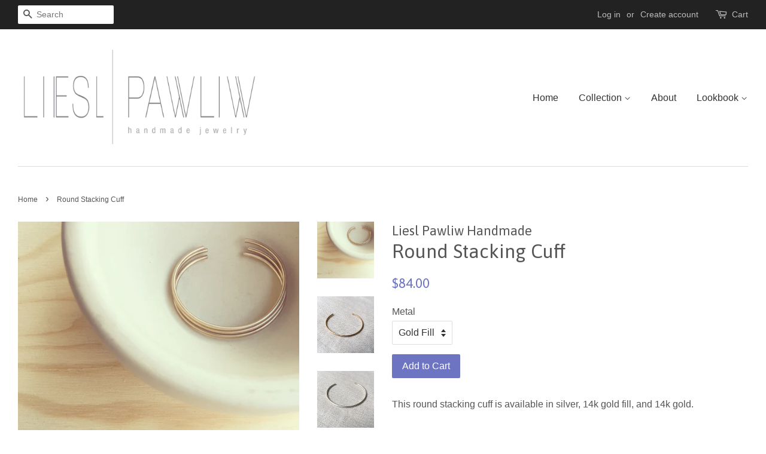

--- FILE ---
content_type: text/html; charset=utf-8
request_url: https://www.lieslpawliw.com/products/round-stacking-cuff
body_size: 15201
content:
<!doctype html>
<!--[if lt IE 7]><html class="no-js lt-ie9 lt-ie8 lt-ie7" lang="en"> <![endif]-->
<!--[if IE 7]><html class="no-js lt-ie9 lt-ie8" lang="en"> <![endif]-->
<!--[if IE 8]><html class="no-js lt-ie9" lang="en"> <![endif]-->
<!--[if IE 9 ]><html class="ie9 no-js"> <![endif]-->
<!--[if (gt IE 9)|!(IE)]><!--> <html class="no-js"> <!--<![endif]-->
<head>

  <!-- Basic page needs ================================================== -->
  <meta charset="utf-8">
  <meta http-equiv="X-UA-Compatible" content="IE=edge,chrome=1">

  

  <!-- Title and description ================================================== -->
  <title>
  Round Stacking Cuff &ndash; Liesl Pawliw Handmade
  </title>

  
  <meta name="description" content="This round stacking cuff is available in silver, 14k gold fill, and 14k gold.">
  

  <!-- Social meta ================================================== -->
  

  <meta property="og:type" content="product">
  <meta property="og:title" content="Round Stacking Cuff">
  <meta property="og:url" content="https://www.lieslpawliw.com/products/round-stacking-cuff">
  
  <meta property="og:image" content="http://www.lieslpawliw.com/cdn/shop/products/RoundStackingCuffSSLinen1000_grande.JPG?v=1572196549">
  <meta property="og:image:secure_url" content="https://www.lieslpawliw.com/cdn/shop/products/RoundStackingCuffSSLinen1000_grande.JPG?v=1572196549">
  
  <meta property="og:image" content="http://www.lieslpawliw.com/cdn/shop/products/RoundStackingCuffGFLinen10000_grande.JPG?v=1572196550">
  <meta property="og:image:secure_url" content="https://www.lieslpawliw.com/cdn/shop/products/RoundStackingCuffGFLinen10000_grande.JPG?v=1572196550">
  
  <meta property="og:image" content="http://www.lieslpawliw.com/cdn/shop/products/IMG_3274_grande.jpg?v=1572196550">
  <meta property="og:image:secure_url" content="https://www.lieslpawliw.com/cdn/shop/products/IMG_3274_grande.jpg?v=1572196550">
  
  <meta property="og:price:amount" content="72.00">
  <meta property="og:price:currency" content="USD">


  <meta property="og:description" content="This round stacking cuff is available in silver, 14k gold fill, and 14k gold.">

<meta property="og:site_name" content="Liesl Pawliw Handmade">


  <meta name="twitter:card" content="summary">



  <meta name="twitter:title" content="Round Stacking Cuff">
  <meta name="twitter:description" content="This round stacking cuff is available in silver, 14k gold fill, and 14k gold.">



  <!-- Helpers ================================================== -->
  <link rel="canonical" href="https://www.lieslpawliw.com/products/round-stacking-cuff">
  <meta name="viewport" content="width=device-width,initial-scale=1">
  <meta name="theme-color" content="#6d74c2">

  <!-- CSS ================================================== -->
  <link href="//www.lieslpawliw.com/cdn/shop/t/4/assets/timber.scss.css?v=10382442440691934381674755364" rel="stylesheet" type="text/css" media="all" />
  <link href="//www.lieslpawliw.com/cdn/shop/t/4/assets/theme.scss.css?v=55368234663644861001674755363" rel="stylesheet" type="text/css" media="all" />

  

  
    
    
    <link href="//fonts.googleapis.com/css?family=Asap:400" rel="stylesheet" type="text/css" media="all" />
  




  <script>
    window.theme = window.theme || {};

    var theme = {
      strings: {
        zoomClose: "Close (Esc)",
        zoomPrev: "Previous (Left arrow key)",
        zoomNext: "Next (Right arrow key)",
        addressError: "Error looking up that address",
        addressNoResults: "No results for that address",
        addressQueryLimit: "You have exceeded the Google API usage limit. Consider upgrading to a \u003ca href=\"https:\/\/developers.google.com\/maps\/premium\/usage-limits\"\u003ePremium Plan\u003c\/a\u003e.",
        authError: "There was a problem authenticating your Google Maps API Key."
      },
      settings: {
        // Adding some settings to allow the editor to update correctly when they are changed
        themeBgImage: false,
        customBgImage: '',
        enableWideLayout: true,
        typeAccentTransform: false,
        typeAccentSpacing: false,
        baseFontSize: '16px',
        headerBaseFontSize: '32px',
        accentFontSize: '16px'
      },
      variables: {
        mediaQueryMedium: 'screen and (max-width: 768px)',
        bpSmall: false
      },
      moneyFormat: "${{amount}}"
    }

    document.documentElement.className = document.documentElement.className.replace('no-js', 'supports-js');
  </script>

  <!-- Header hook for plugins ================================================== -->
  <script>window.performance && window.performance.mark && window.performance.mark('shopify.content_for_header.start');</script><meta id="shopify-digital-wallet" name="shopify-digital-wallet" content="/2190084/digital_wallets/dialog">
<meta name="shopify-checkout-api-token" content="a0159a003d057b87a4d8c41f46041725">
<meta id="in-context-paypal-metadata" data-shop-id="2190084" data-venmo-supported="true" data-environment="production" data-locale="en_US" data-paypal-v4="true" data-currency="USD">
<link rel="alternate" type="application/json+oembed" href="https://www.lieslpawliw.com/products/round-stacking-cuff.oembed">
<script async="async" src="/checkouts/internal/preloads.js?locale=en-US"></script>
<script id="shopify-features" type="application/json">{"accessToken":"a0159a003d057b87a4d8c41f46041725","betas":["rich-media-storefront-analytics"],"domain":"www.lieslpawliw.com","predictiveSearch":true,"shopId":2190084,"locale":"en"}</script>
<script>var Shopify = Shopify || {};
Shopify.shop = "liesl-pawliw-handmade.myshopify.com";
Shopify.locale = "en";
Shopify.currency = {"active":"USD","rate":"1.0"};
Shopify.country = "US";
Shopify.theme = {"name":"Minimal","id":144311553,"schema_name":"Minimal","schema_version":"3.6.0","theme_store_id":380,"role":"main"};
Shopify.theme.handle = "null";
Shopify.theme.style = {"id":null,"handle":null};
Shopify.cdnHost = "www.lieslpawliw.com/cdn";
Shopify.routes = Shopify.routes || {};
Shopify.routes.root = "/";</script>
<script type="module">!function(o){(o.Shopify=o.Shopify||{}).modules=!0}(window);</script>
<script>!function(o){function n(){var o=[];function n(){o.push(Array.prototype.slice.apply(arguments))}return n.q=o,n}var t=o.Shopify=o.Shopify||{};t.loadFeatures=n(),t.autoloadFeatures=n()}(window);</script>
<script id="shop-js-analytics" type="application/json">{"pageType":"product"}</script>
<script defer="defer" async type="module" src="//www.lieslpawliw.com/cdn/shopifycloud/shop-js/modules/v2/client.init-shop-cart-sync_BT-GjEfc.en.esm.js"></script>
<script defer="defer" async type="module" src="//www.lieslpawliw.com/cdn/shopifycloud/shop-js/modules/v2/chunk.common_D58fp_Oc.esm.js"></script>
<script defer="defer" async type="module" src="//www.lieslpawliw.com/cdn/shopifycloud/shop-js/modules/v2/chunk.modal_xMitdFEc.esm.js"></script>
<script type="module">
  await import("//www.lieslpawliw.com/cdn/shopifycloud/shop-js/modules/v2/client.init-shop-cart-sync_BT-GjEfc.en.esm.js");
await import("//www.lieslpawliw.com/cdn/shopifycloud/shop-js/modules/v2/chunk.common_D58fp_Oc.esm.js");
await import("//www.lieslpawliw.com/cdn/shopifycloud/shop-js/modules/v2/chunk.modal_xMitdFEc.esm.js");

  window.Shopify.SignInWithShop?.initShopCartSync?.({"fedCMEnabled":true,"windoidEnabled":true});

</script>
<script>(function() {
  var isLoaded = false;
  function asyncLoad() {
    if (isLoaded) return;
    isLoaded = true;
    var urls = ["\/\/shopify.privy.com\/widget.js?shop=liesl-pawliw-handmade.myshopify.com"];
    for (var i = 0; i < urls.length; i++) {
      var s = document.createElement('script');
      s.type = 'text/javascript';
      s.async = true;
      s.src = urls[i];
      var x = document.getElementsByTagName('script')[0];
      x.parentNode.insertBefore(s, x);
    }
  };
  if(window.attachEvent) {
    window.attachEvent('onload', asyncLoad);
  } else {
    window.addEventListener('load', asyncLoad, false);
  }
})();</script>
<script id="__st">var __st={"a":2190084,"offset":-36000,"reqid":"eec24f3f-ba59-41ec-9ce8-969e5b54c692-1769050436","pageurl":"www.lieslpawliw.com\/products\/round-stacking-cuff","u":"f7c3e953869a","p":"product","rtyp":"product","rid":1315078602796};</script>
<script>window.ShopifyPaypalV4VisibilityTracking = true;</script>
<script id="captcha-bootstrap">!function(){'use strict';const t='contact',e='account',n='new_comment',o=[[t,t],['blogs',n],['comments',n],[t,'customer']],c=[[e,'customer_login'],[e,'guest_login'],[e,'recover_customer_password'],[e,'create_customer']],r=t=>t.map((([t,e])=>`form[action*='/${t}']:not([data-nocaptcha='true']) input[name='form_type'][value='${e}']`)).join(','),a=t=>()=>t?[...document.querySelectorAll(t)].map((t=>t.form)):[];function s(){const t=[...o],e=r(t);return a(e)}const i='password',u='form_key',d=['recaptcha-v3-token','g-recaptcha-response','h-captcha-response',i],f=()=>{try{return window.sessionStorage}catch{return}},m='__shopify_v',_=t=>t.elements[u];function p(t,e,n=!1){try{const o=window.sessionStorage,c=JSON.parse(o.getItem(e)),{data:r}=function(t){const{data:e,action:n}=t;return t[m]||n?{data:e,action:n}:{data:t,action:n}}(c);for(const[e,n]of Object.entries(r))t.elements[e]&&(t.elements[e].value=n);n&&o.removeItem(e)}catch(o){console.error('form repopulation failed',{error:o})}}const l='form_type',E='cptcha';function T(t){t.dataset[E]=!0}const w=window,h=w.document,L='Shopify',v='ce_forms',y='captcha';let A=!1;((t,e)=>{const n=(g='f06e6c50-85a8-45c8-87d0-21a2b65856fe',I='https://cdn.shopify.com/shopifycloud/storefront-forms-hcaptcha/ce_storefront_forms_captcha_hcaptcha.v1.5.2.iife.js',D={infoText:'Protected by hCaptcha',privacyText:'Privacy',termsText:'Terms'},(t,e,n)=>{const o=w[L][v],c=o.bindForm;if(c)return c(t,g,e,D).then(n);var r;o.q.push([[t,g,e,D],n]),r=I,A||(h.body.append(Object.assign(h.createElement('script'),{id:'captcha-provider',async:!0,src:r})),A=!0)});var g,I,D;w[L]=w[L]||{},w[L][v]=w[L][v]||{},w[L][v].q=[],w[L][y]=w[L][y]||{},w[L][y].protect=function(t,e){n(t,void 0,e),T(t)},Object.freeze(w[L][y]),function(t,e,n,w,h,L){const[v,y,A,g]=function(t,e,n){const i=e?o:[],u=t?c:[],d=[...i,...u],f=r(d),m=r(i),_=r(d.filter((([t,e])=>n.includes(e))));return[a(f),a(m),a(_),s()]}(w,h,L),I=t=>{const e=t.target;return e instanceof HTMLFormElement?e:e&&e.form},D=t=>v().includes(t);t.addEventListener('submit',(t=>{const e=I(t);if(!e)return;const n=D(e)&&!e.dataset.hcaptchaBound&&!e.dataset.recaptchaBound,o=_(e),c=g().includes(e)&&(!o||!o.value);(n||c)&&t.preventDefault(),c&&!n&&(function(t){try{if(!f())return;!function(t){const e=f();if(!e)return;const n=_(t);if(!n)return;const o=n.value;o&&e.removeItem(o)}(t);const e=Array.from(Array(32),(()=>Math.random().toString(36)[2])).join('');!function(t,e){_(t)||t.append(Object.assign(document.createElement('input'),{type:'hidden',name:u})),t.elements[u].value=e}(t,e),function(t,e){const n=f();if(!n)return;const o=[...t.querySelectorAll(`input[type='${i}']`)].map((({name:t})=>t)),c=[...d,...o],r={};for(const[a,s]of new FormData(t).entries())c.includes(a)||(r[a]=s);n.setItem(e,JSON.stringify({[m]:1,action:t.action,data:r}))}(t,e)}catch(e){console.error('failed to persist form',e)}}(e),e.submit())}));const S=(t,e)=>{t&&!t.dataset[E]&&(n(t,e.some((e=>e===t))),T(t))};for(const o of['focusin','change'])t.addEventListener(o,(t=>{const e=I(t);D(e)&&S(e,y())}));const B=e.get('form_key'),M=e.get(l),P=B&&M;t.addEventListener('DOMContentLoaded',(()=>{const t=y();if(P)for(const e of t)e.elements[l].value===M&&p(e,B);[...new Set([...A(),...v().filter((t=>'true'===t.dataset.shopifyCaptcha))])].forEach((e=>S(e,t)))}))}(h,new URLSearchParams(w.location.search),n,t,e,['guest_login'])})(!0,!0)}();</script>
<script integrity="sha256-4kQ18oKyAcykRKYeNunJcIwy7WH5gtpwJnB7kiuLZ1E=" data-source-attribution="shopify.loadfeatures" defer="defer" src="//www.lieslpawliw.com/cdn/shopifycloud/storefront/assets/storefront/load_feature-a0a9edcb.js" crossorigin="anonymous"></script>
<script data-source-attribution="shopify.dynamic_checkout.dynamic.init">var Shopify=Shopify||{};Shopify.PaymentButton=Shopify.PaymentButton||{isStorefrontPortableWallets:!0,init:function(){window.Shopify.PaymentButton.init=function(){};var t=document.createElement("script");t.src="https://www.lieslpawliw.com/cdn/shopifycloud/portable-wallets/latest/portable-wallets.en.js",t.type="module",document.head.appendChild(t)}};
</script>
<script data-source-attribution="shopify.dynamic_checkout.buyer_consent">
  function portableWalletsHideBuyerConsent(e){var t=document.getElementById("shopify-buyer-consent"),n=document.getElementById("shopify-subscription-policy-button");t&&n&&(t.classList.add("hidden"),t.setAttribute("aria-hidden","true"),n.removeEventListener("click",e))}function portableWalletsShowBuyerConsent(e){var t=document.getElementById("shopify-buyer-consent"),n=document.getElementById("shopify-subscription-policy-button");t&&n&&(t.classList.remove("hidden"),t.removeAttribute("aria-hidden"),n.addEventListener("click",e))}window.Shopify?.PaymentButton&&(window.Shopify.PaymentButton.hideBuyerConsent=portableWalletsHideBuyerConsent,window.Shopify.PaymentButton.showBuyerConsent=portableWalletsShowBuyerConsent);
</script>
<script data-source-attribution="shopify.dynamic_checkout.cart.bootstrap">document.addEventListener("DOMContentLoaded",(function(){function t(){return document.querySelector("shopify-accelerated-checkout-cart, shopify-accelerated-checkout")}if(t())Shopify.PaymentButton.init();else{new MutationObserver((function(e,n){t()&&(Shopify.PaymentButton.init(),n.disconnect())})).observe(document.body,{childList:!0,subtree:!0})}}));
</script>
<link id="shopify-accelerated-checkout-styles" rel="stylesheet" media="screen" href="https://www.lieslpawliw.com/cdn/shopifycloud/portable-wallets/latest/accelerated-checkout-backwards-compat.css" crossorigin="anonymous">
<style id="shopify-accelerated-checkout-cart">
        #shopify-buyer-consent {
  margin-top: 1em;
  display: inline-block;
  width: 100%;
}

#shopify-buyer-consent.hidden {
  display: none;
}

#shopify-subscription-policy-button {
  background: none;
  border: none;
  padding: 0;
  text-decoration: underline;
  font-size: inherit;
  cursor: pointer;
}

#shopify-subscription-policy-button::before {
  box-shadow: none;
}

      </style>

<script>window.performance && window.performance.mark && window.performance.mark('shopify.content_for_header.end');</script>

  

<!--[if lt IE 9]>
<script src="//cdnjs.cloudflare.com/ajax/libs/html5shiv/3.7.2/html5shiv.min.js" type="text/javascript"></script>
<link href="//www.lieslpawliw.com/cdn/shop/t/4/assets/respond-proxy.html" id="respond-proxy" rel="respond-proxy" />
<link href="//www.lieslpawliw.com/search?q=db38b776836f7b915c28ddeacd8edd8b" id="respond-redirect" rel="respond-redirect" />
<script src="//www.lieslpawliw.com/search?q=db38b776836f7b915c28ddeacd8edd8b" type="text/javascript"></script>
<![endif]-->


  <script src="//ajax.googleapis.com/ajax/libs/jquery/2.2.3/jquery.min.js" type="text/javascript"></script>

  <!--[if (gt IE 9)|!(IE)]><!--><script src="//www.lieslpawliw.com/cdn/shop/t/4/assets/lazysizes.min.js?v=177476512571513845041508813350" async="async"></script><!--<![endif]-->
  <!--[if lte IE 9]><script src="//www.lieslpawliw.com/cdn/shop/t/4/assets/lazysizes.min.js?v=177476512571513845041508813350"></script><![endif]-->

  
  

<link href="https://monorail-edge.shopifysvc.com" rel="dns-prefetch">
<script>(function(){if ("sendBeacon" in navigator && "performance" in window) {try {var session_token_from_headers = performance.getEntriesByType('navigation')[0].serverTiming.find(x => x.name == '_s').description;} catch {var session_token_from_headers = undefined;}var session_cookie_matches = document.cookie.match(/_shopify_s=([^;]*)/);var session_token_from_cookie = session_cookie_matches && session_cookie_matches.length === 2 ? session_cookie_matches[1] : "";var session_token = session_token_from_headers || session_token_from_cookie || "";function handle_abandonment_event(e) {var entries = performance.getEntries().filter(function(entry) {return /monorail-edge.shopifysvc.com/.test(entry.name);});if (!window.abandonment_tracked && entries.length === 0) {window.abandonment_tracked = true;var currentMs = Date.now();var navigation_start = performance.timing.navigationStart;var payload = {shop_id: 2190084,url: window.location.href,navigation_start,duration: currentMs - navigation_start,session_token,page_type: "product"};window.navigator.sendBeacon("https://monorail-edge.shopifysvc.com/v1/produce", JSON.stringify({schema_id: "online_store_buyer_site_abandonment/1.1",payload: payload,metadata: {event_created_at_ms: currentMs,event_sent_at_ms: currentMs}}));}}window.addEventListener('pagehide', handle_abandonment_event);}}());</script>
<script id="web-pixels-manager-setup">(function e(e,d,r,n,o){if(void 0===o&&(o={}),!Boolean(null===(a=null===(i=window.Shopify)||void 0===i?void 0:i.analytics)||void 0===a?void 0:a.replayQueue)){var i,a;window.Shopify=window.Shopify||{};var t=window.Shopify;t.analytics=t.analytics||{};var s=t.analytics;s.replayQueue=[],s.publish=function(e,d,r){return s.replayQueue.push([e,d,r]),!0};try{self.performance.mark("wpm:start")}catch(e){}var l=function(){var e={modern:/Edge?\/(1{2}[4-9]|1[2-9]\d|[2-9]\d{2}|\d{4,})\.\d+(\.\d+|)|Firefox\/(1{2}[4-9]|1[2-9]\d|[2-9]\d{2}|\d{4,})\.\d+(\.\d+|)|Chrom(ium|e)\/(9{2}|\d{3,})\.\d+(\.\d+|)|(Maci|X1{2}).+ Version\/(15\.\d+|(1[6-9]|[2-9]\d|\d{3,})\.\d+)([,.]\d+|)( \(\w+\)|)( Mobile\/\w+|) Safari\/|Chrome.+OPR\/(9{2}|\d{3,})\.\d+\.\d+|(CPU[ +]OS|iPhone[ +]OS|CPU[ +]iPhone|CPU IPhone OS|CPU iPad OS)[ +]+(15[._]\d+|(1[6-9]|[2-9]\d|\d{3,})[._]\d+)([._]\d+|)|Android:?[ /-](13[3-9]|1[4-9]\d|[2-9]\d{2}|\d{4,})(\.\d+|)(\.\d+|)|Android.+Firefox\/(13[5-9]|1[4-9]\d|[2-9]\d{2}|\d{4,})\.\d+(\.\d+|)|Android.+Chrom(ium|e)\/(13[3-9]|1[4-9]\d|[2-9]\d{2}|\d{4,})\.\d+(\.\d+|)|SamsungBrowser\/([2-9]\d|\d{3,})\.\d+/,legacy:/Edge?\/(1[6-9]|[2-9]\d|\d{3,})\.\d+(\.\d+|)|Firefox\/(5[4-9]|[6-9]\d|\d{3,})\.\d+(\.\d+|)|Chrom(ium|e)\/(5[1-9]|[6-9]\d|\d{3,})\.\d+(\.\d+|)([\d.]+$|.*Safari\/(?![\d.]+ Edge\/[\d.]+$))|(Maci|X1{2}).+ Version\/(10\.\d+|(1[1-9]|[2-9]\d|\d{3,})\.\d+)([,.]\d+|)( \(\w+\)|)( Mobile\/\w+|) Safari\/|Chrome.+OPR\/(3[89]|[4-9]\d|\d{3,})\.\d+\.\d+|(CPU[ +]OS|iPhone[ +]OS|CPU[ +]iPhone|CPU IPhone OS|CPU iPad OS)[ +]+(10[._]\d+|(1[1-9]|[2-9]\d|\d{3,})[._]\d+)([._]\d+|)|Android:?[ /-](13[3-9]|1[4-9]\d|[2-9]\d{2}|\d{4,})(\.\d+|)(\.\d+|)|Mobile Safari.+OPR\/([89]\d|\d{3,})\.\d+\.\d+|Android.+Firefox\/(13[5-9]|1[4-9]\d|[2-9]\d{2}|\d{4,})\.\d+(\.\d+|)|Android.+Chrom(ium|e)\/(13[3-9]|1[4-9]\d|[2-9]\d{2}|\d{4,})\.\d+(\.\d+|)|Android.+(UC? ?Browser|UCWEB|U3)[ /]?(15\.([5-9]|\d{2,})|(1[6-9]|[2-9]\d|\d{3,})\.\d+)\.\d+|SamsungBrowser\/(5\.\d+|([6-9]|\d{2,})\.\d+)|Android.+MQ{2}Browser\/(14(\.(9|\d{2,})|)|(1[5-9]|[2-9]\d|\d{3,})(\.\d+|))(\.\d+|)|K[Aa][Ii]OS\/(3\.\d+|([4-9]|\d{2,})\.\d+)(\.\d+|)/},d=e.modern,r=e.legacy,n=navigator.userAgent;return n.match(d)?"modern":n.match(r)?"legacy":"unknown"}(),u="modern"===l?"modern":"legacy",c=(null!=n?n:{modern:"",legacy:""})[u],f=function(e){return[e.baseUrl,"/wpm","/b",e.hashVersion,"modern"===e.buildTarget?"m":"l",".js"].join("")}({baseUrl:d,hashVersion:r,buildTarget:u}),m=function(e){var d=e.version,r=e.bundleTarget,n=e.surface,o=e.pageUrl,i=e.monorailEndpoint;return{emit:function(e){var a=e.status,t=e.errorMsg,s=(new Date).getTime(),l=JSON.stringify({metadata:{event_sent_at_ms:s},events:[{schema_id:"web_pixels_manager_load/3.1",payload:{version:d,bundle_target:r,page_url:o,status:a,surface:n,error_msg:t},metadata:{event_created_at_ms:s}}]});if(!i)return console&&console.warn&&console.warn("[Web Pixels Manager] No Monorail endpoint provided, skipping logging."),!1;try{return self.navigator.sendBeacon.bind(self.navigator)(i,l)}catch(e){}var u=new XMLHttpRequest;try{return u.open("POST",i,!0),u.setRequestHeader("Content-Type","text/plain"),u.send(l),!0}catch(e){return console&&console.warn&&console.warn("[Web Pixels Manager] Got an unhandled error while logging to Monorail."),!1}}}}({version:r,bundleTarget:l,surface:e.surface,pageUrl:self.location.href,monorailEndpoint:e.monorailEndpoint});try{o.browserTarget=l,function(e){var d=e.src,r=e.async,n=void 0===r||r,o=e.onload,i=e.onerror,a=e.sri,t=e.scriptDataAttributes,s=void 0===t?{}:t,l=document.createElement("script"),u=document.querySelector("head"),c=document.querySelector("body");if(l.async=n,l.src=d,a&&(l.integrity=a,l.crossOrigin="anonymous"),s)for(var f in s)if(Object.prototype.hasOwnProperty.call(s,f))try{l.dataset[f]=s[f]}catch(e){}if(o&&l.addEventListener("load",o),i&&l.addEventListener("error",i),u)u.appendChild(l);else{if(!c)throw new Error("Did not find a head or body element to append the script");c.appendChild(l)}}({src:f,async:!0,onload:function(){if(!function(){var e,d;return Boolean(null===(d=null===(e=window.Shopify)||void 0===e?void 0:e.analytics)||void 0===d?void 0:d.initialized)}()){var d=window.webPixelsManager.init(e)||void 0;if(d){var r=window.Shopify.analytics;r.replayQueue.forEach((function(e){var r=e[0],n=e[1],o=e[2];d.publishCustomEvent(r,n,o)})),r.replayQueue=[],r.publish=d.publishCustomEvent,r.visitor=d.visitor,r.initialized=!0}}},onerror:function(){return m.emit({status:"failed",errorMsg:"".concat(f," has failed to load")})},sri:function(e){var d=/^sha384-[A-Za-z0-9+/=]+$/;return"string"==typeof e&&d.test(e)}(c)?c:"",scriptDataAttributes:o}),m.emit({status:"loading"})}catch(e){m.emit({status:"failed",errorMsg:(null==e?void 0:e.message)||"Unknown error"})}}})({shopId: 2190084,storefrontBaseUrl: "https://www.lieslpawliw.com",extensionsBaseUrl: "https://extensions.shopifycdn.com/cdn/shopifycloud/web-pixels-manager",monorailEndpoint: "https://monorail-edge.shopifysvc.com/unstable/produce_batch",surface: "storefront-renderer",enabledBetaFlags: ["2dca8a86"],webPixelsConfigList: [{"id":"56590470","eventPayloadVersion":"v1","runtimeContext":"LAX","scriptVersion":"1","type":"CUSTOM","privacyPurposes":["MARKETING"],"name":"Meta pixel (migrated)"},{"id":"91979910","eventPayloadVersion":"v1","runtimeContext":"LAX","scriptVersion":"1","type":"CUSTOM","privacyPurposes":["ANALYTICS"],"name":"Google Analytics tag (migrated)"},{"id":"shopify-app-pixel","configuration":"{}","eventPayloadVersion":"v1","runtimeContext":"STRICT","scriptVersion":"0450","apiClientId":"shopify-pixel","type":"APP","privacyPurposes":["ANALYTICS","MARKETING"]},{"id":"shopify-custom-pixel","eventPayloadVersion":"v1","runtimeContext":"LAX","scriptVersion":"0450","apiClientId":"shopify-pixel","type":"CUSTOM","privacyPurposes":["ANALYTICS","MARKETING"]}],isMerchantRequest: false,initData: {"shop":{"name":"Liesl Pawliw Handmade","paymentSettings":{"currencyCode":"USD"},"myshopifyDomain":"liesl-pawliw-handmade.myshopify.com","countryCode":"US","storefrontUrl":"https:\/\/www.lieslpawliw.com"},"customer":null,"cart":null,"checkout":null,"productVariants":[{"price":{"amount":84.0,"currencyCode":"USD"},"product":{"title":"Round Stacking Cuff","vendor":"Liesl Pawliw Handmade","id":"1315078602796","untranslatedTitle":"Round Stacking Cuff","url":"\/products\/round-stacking-cuff","type":"bracelet"},"id":"12251697381420","image":{"src":"\/\/www.lieslpawliw.com\/cdn\/shop\/products\/IMG_3274.jpg?v=1572196550"},"sku":null,"title":"Gold Fill","untranslatedTitle":"Gold Fill"},{"price":{"amount":72.0,"currencyCode":"USD"},"product":{"title":"Round Stacking Cuff","vendor":"Liesl Pawliw Handmade","id":"1315078602796","untranslatedTitle":"Round Stacking Cuff","url":"\/products\/round-stacking-cuff","type":"bracelet"},"id":"14408982822956","image":{"src":"\/\/www.lieslpawliw.com\/cdn\/shop\/products\/IMG_3274.jpg?v=1572196550"},"sku":null,"title":"Silver","untranslatedTitle":"Silver"},{"price":{"amount":990.0,"currencyCode":"USD"},"product":{"title":"Round Stacking Cuff","vendor":"Liesl Pawliw Handmade","id":"1315078602796","untranslatedTitle":"Round Stacking Cuff","url":"\/products\/round-stacking-cuff","type":"bracelet"},"id":"14408982855724","image":{"src":"\/\/www.lieslpawliw.com\/cdn\/shop\/products\/IMG_3274.jpg?v=1572196550"},"sku":null,"title":"14k gold","untranslatedTitle":"14k gold"}],"purchasingCompany":null},},"https://www.lieslpawliw.com/cdn","fcfee988w5aeb613cpc8e4bc33m6693e112",{"modern":"","legacy":""},{"shopId":"2190084","storefrontBaseUrl":"https:\/\/www.lieslpawliw.com","extensionBaseUrl":"https:\/\/extensions.shopifycdn.com\/cdn\/shopifycloud\/web-pixels-manager","surface":"storefront-renderer","enabledBetaFlags":"[\"2dca8a86\"]","isMerchantRequest":"false","hashVersion":"fcfee988w5aeb613cpc8e4bc33m6693e112","publish":"custom","events":"[[\"page_viewed\",{}],[\"product_viewed\",{\"productVariant\":{\"price\":{\"amount\":84.0,\"currencyCode\":\"USD\"},\"product\":{\"title\":\"Round Stacking Cuff\",\"vendor\":\"Liesl Pawliw Handmade\",\"id\":\"1315078602796\",\"untranslatedTitle\":\"Round Stacking Cuff\",\"url\":\"\/products\/round-stacking-cuff\",\"type\":\"bracelet\"},\"id\":\"12251697381420\",\"image\":{\"src\":\"\/\/www.lieslpawliw.com\/cdn\/shop\/products\/IMG_3274.jpg?v=1572196550\"},\"sku\":null,\"title\":\"Gold Fill\",\"untranslatedTitle\":\"Gold Fill\"}}]]"});</script><script>
  window.ShopifyAnalytics = window.ShopifyAnalytics || {};
  window.ShopifyAnalytics.meta = window.ShopifyAnalytics.meta || {};
  window.ShopifyAnalytics.meta.currency = 'USD';
  var meta = {"product":{"id":1315078602796,"gid":"gid:\/\/shopify\/Product\/1315078602796","vendor":"Liesl Pawliw Handmade","type":"bracelet","handle":"round-stacking-cuff","variants":[{"id":12251697381420,"price":8400,"name":"Round Stacking Cuff - Gold Fill","public_title":"Gold Fill","sku":null},{"id":14408982822956,"price":7200,"name":"Round Stacking Cuff - Silver","public_title":"Silver","sku":null},{"id":14408982855724,"price":99000,"name":"Round Stacking Cuff - 14k gold","public_title":"14k gold","sku":null}],"remote":false},"page":{"pageType":"product","resourceType":"product","resourceId":1315078602796,"requestId":"eec24f3f-ba59-41ec-9ce8-969e5b54c692-1769050436"}};
  for (var attr in meta) {
    window.ShopifyAnalytics.meta[attr] = meta[attr];
  }
</script>
<script class="analytics">
  (function () {
    var customDocumentWrite = function(content) {
      var jquery = null;

      if (window.jQuery) {
        jquery = window.jQuery;
      } else if (window.Checkout && window.Checkout.$) {
        jquery = window.Checkout.$;
      }

      if (jquery) {
        jquery('body').append(content);
      }
    };

    var hasLoggedConversion = function(token) {
      if (token) {
        return document.cookie.indexOf('loggedConversion=' + token) !== -1;
      }
      return false;
    }

    var setCookieIfConversion = function(token) {
      if (token) {
        var twoMonthsFromNow = new Date(Date.now());
        twoMonthsFromNow.setMonth(twoMonthsFromNow.getMonth() + 2);

        document.cookie = 'loggedConversion=' + token + '; expires=' + twoMonthsFromNow;
      }
    }

    var trekkie = window.ShopifyAnalytics.lib = window.trekkie = window.trekkie || [];
    if (trekkie.integrations) {
      return;
    }
    trekkie.methods = [
      'identify',
      'page',
      'ready',
      'track',
      'trackForm',
      'trackLink'
    ];
    trekkie.factory = function(method) {
      return function() {
        var args = Array.prototype.slice.call(arguments);
        args.unshift(method);
        trekkie.push(args);
        return trekkie;
      };
    };
    for (var i = 0; i < trekkie.methods.length; i++) {
      var key = trekkie.methods[i];
      trekkie[key] = trekkie.factory(key);
    }
    trekkie.load = function(config) {
      trekkie.config = config || {};
      trekkie.config.initialDocumentCookie = document.cookie;
      var first = document.getElementsByTagName('script')[0];
      var script = document.createElement('script');
      script.type = 'text/javascript';
      script.onerror = function(e) {
        var scriptFallback = document.createElement('script');
        scriptFallback.type = 'text/javascript';
        scriptFallback.onerror = function(error) {
                var Monorail = {
      produce: function produce(monorailDomain, schemaId, payload) {
        var currentMs = new Date().getTime();
        var event = {
          schema_id: schemaId,
          payload: payload,
          metadata: {
            event_created_at_ms: currentMs,
            event_sent_at_ms: currentMs
          }
        };
        return Monorail.sendRequest("https://" + monorailDomain + "/v1/produce", JSON.stringify(event));
      },
      sendRequest: function sendRequest(endpointUrl, payload) {
        // Try the sendBeacon API
        if (window && window.navigator && typeof window.navigator.sendBeacon === 'function' && typeof window.Blob === 'function' && !Monorail.isIos12()) {
          var blobData = new window.Blob([payload], {
            type: 'text/plain'
          });

          if (window.navigator.sendBeacon(endpointUrl, blobData)) {
            return true;
          } // sendBeacon was not successful

        } // XHR beacon

        var xhr = new XMLHttpRequest();

        try {
          xhr.open('POST', endpointUrl);
          xhr.setRequestHeader('Content-Type', 'text/plain');
          xhr.send(payload);
        } catch (e) {
          console.log(e);
        }

        return false;
      },
      isIos12: function isIos12() {
        return window.navigator.userAgent.lastIndexOf('iPhone; CPU iPhone OS 12_') !== -1 || window.navigator.userAgent.lastIndexOf('iPad; CPU OS 12_') !== -1;
      }
    };
    Monorail.produce('monorail-edge.shopifysvc.com',
      'trekkie_storefront_load_errors/1.1',
      {shop_id: 2190084,
      theme_id: 144311553,
      app_name: "storefront",
      context_url: window.location.href,
      source_url: "//www.lieslpawliw.com/cdn/s/trekkie.storefront.cd680fe47e6c39ca5d5df5f0a32d569bc48c0f27.min.js"});

        };
        scriptFallback.async = true;
        scriptFallback.src = '//www.lieslpawliw.com/cdn/s/trekkie.storefront.cd680fe47e6c39ca5d5df5f0a32d569bc48c0f27.min.js';
        first.parentNode.insertBefore(scriptFallback, first);
      };
      script.async = true;
      script.src = '//www.lieslpawliw.com/cdn/s/trekkie.storefront.cd680fe47e6c39ca5d5df5f0a32d569bc48c0f27.min.js';
      first.parentNode.insertBefore(script, first);
    };
    trekkie.load(
      {"Trekkie":{"appName":"storefront","development":false,"defaultAttributes":{"shopId":2190084,"isMerchantRequest":null,"themeId":144311553,"themeCityHash":"10001301835709849298","contentLanguage":"en","currency":"USD","eventMetadataId":"9ebb0124-cb45-4a93-85f3-06cf003595b3"},"isServerSideCookieWritingEnabled":true,"monorailRegion":"shop_domain","enabledBetaFlags":["65f19447"]},"Session Attribution":{},"S2S":{"facebookCapiEnabled":false,"source":"trekkie-storefront-renderer","apiClientId":580111}}
    );

    var loaded = false;
    trekkie.ready(function() {
      if (loaded) return;
      loaded = true;

      window.ShopifyAnalytics.lib = window.trekkie;

      var originalDocumentWrite = document.write;
      document.write = customDocumentWrite;
      try { window.ShopifyAnalytics.merchantGoogleAnalytics.call(this); } catch(error) {};
      document.write = originalDocumentWrite;

      window.ShopifyAnalytics.lib.page(null,{"pageType":"product","resourceType":"product","resourceId":1315078602796,"requestId":"eec24f3f-ba59-41ec-9ce8-969e5b54c692-1769050436","shopifyEmitted":true});

      var match = window.location.pathname.match(/checkouts\/(.+)\/(thank_you|post_purchase)/)
      var token = match? match[1]: undefined;
      if (!hasLoggedConversion(token)) {
        setCookieIfConversion(token);
        window.ShopifyAnalytics.lib.track("Viewed Product",{"currency":"USD","variantId":12251697381420,"productId":1315078602796,"productGid":"gid:\/\/shopify\/Product\/1315078602796","name":"Round Stacking Cuff - Gold Fill","price":"84.00","sku":null,"brand":"Liesl Pawliw Handmade","variant":"Gold Fill","category":"bracelet","nonInteraction":true,"remote":false},undefined,undefined,{"shopifyEmitted":true});
      window.ShopifyAnalytics.lib.track("monorail:\/\/trekkie_storefront_viewed_product\/1.1",{"currency":"USD","variantId":12251697381420,"productId":1315078602796,"productGid":"gid:\/\/shopify\/Product\/1315078602796","name":"Round Stacking Cuff - Gold Fill","price":"84.00","sku":null,"brand":"Liesl Pawliw Handmade","variant":"Gold Fill","category":"bracelet","nonInteraction":true,"remote":false,"referer":"https:\/\/www.lieslpawliw.com\/products\/round-stacking-cuff"});
      }
    });


        var eventsListenerScript = document.createElement('script');
        eventsListenerScript.async = true;
        eventsListenerScript.src = "//www.lieslpawliw.com/cdn/shopifycloud/storefront/assets/shop_events_listener-3da45d37.js";
        document.getElementsByTagName('head')[0].appendChild(eventsListenerScript);

})();</script>
  <script>
  if (!window.ga || (window.ga && typeof window.ga !== 'function')) {
    window.ga = function ga() {
      (window.ga.q = window.ga.q || []).push(arguments);
      if (window.Shopify && window.Shopify.analytics && typeof window.Shopify.analytics.publish === 'function') {
        window.Shopify.analytics.publish("ga_stub_called", {}, {sendTo: "google_osp_migration"});
      }
      console.error("Shopify's Google Analytics stub called with:", Array.from(arguments), "\nSee https://help.shopify.com/manual/promoting-marketing/pixels/pixel-migration#google for more information.");
    };
    if (window.Shopify && window.Shopify.analytics && typeof window.Shopify.analytics.publish === 'function') {
      window.Shopify.analytics.publish("ga_stub_initialized", {}, {sendTo: "google_osp_migration"});
    }
  }
</script>
<script
  defer
  src="https://www.lieslpawliw.com/cdn/shopifycloud/perf-kit/shopify-perf-kit-3.0.4.min.js"
  data-application="storefront-renderer"
  data-shop-id="2190084"
  data-render-region="gcp-us-central1"
  data-page-type="product"
  data-theme-instance-id="144311553"
  data-theme-name="Minimal"
  data-theme-version="3.6.0"
  data-monorail-region="shop_domain"
  data-resource-timing-sampling-rate="10"
  data-shs="true"
  data-shs-beacon="true"
  data-shs-export-with-fetch="true"
  data-shs-logs-sample-rate="1"
  data-shs-beacon-endpoint="https://www.lieslpawliw.com/api/collect"
></script>
</head>

<body id="round-stacking-cuff" class="template-product" >

  <div id="shopify-section-header" class="shopify-section"><style>
  .logo__image-wrapper {
    max-width: 450px;
  }
  /*================= If logo is above navigation ================== */
  

  /*============ If logo is on the same line as navigation ============ */
  
    .site-header .grid--full {
      border-bottom: 1px solid #dddddd;
      padding-bottom: 30px;
    }
  


  
    @media screen and (min-width: 769px) {
      .site-nav {
        text-align: right!important;
      }
    }
  
</style>

<div data-section-id="header" data-section-type="header-section">
  <div class="header-bar">
    <div class="wrapper medium-down--hide">
      <div class="post-large--display-table">

        
          <div class="header-bar__left post-large--display-table-cell">

            

            

            
              <div class="header-bar__module header-bar__search">
                


  <form action="/search" method="get" class="header-bar__search-form clearfix" role="search">
    
    <button type="submit" class="btn icon-fallback-text header-bar__search-submit">
      <span class="icon icon-search" aria-hidden="true"></span>
      <span class="fallback-text">Search</span>
    </button>
    <input type="search" name="q" value="" aria-label="Search" class="header-bar__search-input" placeholder="Search">
  </form>


              </div>
            

          </div>
        

        <div class="header-bar__right post-large--display-table-cell">

          
            <ul class="header-bar__module header-bar__module--list">
              
                <li>
                  <a href="https://shopify.com/2190084/account?locale=en&amp;region_country=US" id="customer_login_link">Log in</a>
                </li>
                <li>or</li>
                <li>
                  <a href="https://shopify.com/2190084/account?locale=en" id="customer_register_link">Create account</a>
                </li>
              
            </ul>
          

          <div class="header-bar__module">
            <span class="header-bar__sep" aria-hidden="true"></span>
            <a href="/cart" class="cart-page-link">
              <span class="icon icon-cart header-bar__cart-icon" aria-hidden="true"></span>
            </a>
          </div>

          <div class="header-bar__module">
            <a href="/cart" class="cart-page-link">
              Cart
              <span class="cart-count header-bar__cart-count hidden-count">0</span>
            </a>
          </div>

          
            
          

        </div>
      </div>
    </div>

    <div class="wrapper post-large--hide announcement-bar--mobile">
      
    </div>

    <div class="wrapper post-large--hide">
      
        <button type="button" class="mobile-nav-trigger" id="MobileNavTrigger" data-menu-state="close">
          <span class="icon icon-hamburger" aria-hidden="true"></span>
          Menu
        </button>
      
      <a href="/cart" class="cart-page-link mobile-cart-page-link">
        <span class="icon icon-cart header-bar__cart-icon" aria-hidden="true"></span>
        Cart <span class="cart-count hidden-count">0</span>
      </a>
    </div>
    <ul id="MobileNav" class="mobile-nav post-large--hide">
  
  
  
  <li class="mobile-nav__link" aria-haspopup="true">
    
      <a href="/" class="mobile-nav">
        Home
      </a>
    
  </li>
  
  
  <li class="mobile-nav__link" aria-haspopup="true">
    
      <a href="/collections/all" class="mobile-nav__sublist-trigger">
        Collection
        <span class="icon-fallback-text mobile-nav__sublist-expand">
  <span class="icon icon-plus" aria-hidden="true"></span>
  <span class="fallback-text">+</span>
</span>
<span class="icon-fallback-text mobile-nav__sublist-contract">
  <span class="icon icon-minus" aria-hidden="true"></span>
  <span class="fallback-text">-</span>
</span>

      </a>
      <ul class="mobile-nav__sublist">  
        
          <li class="mobile-nav__sublist-link">
            <a href="/collections/rings">Rings</a>
          </li>
        
          <li class="mobile-nav__sublist-link">
            <a href="/collections/earrings">Earrings</a>
          </li>
        
          <li class="mobile-nav__sublist-link">
            <a href="/collections/bracelets">Bracelets</a>
          </li>
        
          <li class="mobile-nav__sublist-link">
            <a href="/collections/necklaces">Necklaces</a>
          </li>
        
          <li class="mobile-nav__sublist-link">
            <a href="/collections/gift-card">Gift Card</a>
          </li>
        
      </ul>
    
  </li>
  
  
  <li class="mobile-nav__link" aria-haspopup="true">
    
      <a href="/pages/about-us" class="mobile-nav">
        About
      </a>
    
  </li>
  
  
  <li class="mobile-nav__link" aria-haspopup="true">
    
      <a href="/pages/2017-look-book" class="mobile-nav__sublist-trigger">
        Lookbook
        <span class="icon-fallback-text mobile-nav__sublist-expand">
  <span class="icon icon-plus" aria-hidden="true"></span>
  <span class="fallback-text">+</span>
</span>
<span class="icon-fallback-text mobile-nav__sublist-contract">
  <span class="icon icon-minus" aria-hidden="true"></span>
  <span class="fallback-text">-</span>
</span>

      </a>
      <ul class="mobile-nav__sublist">  
        
          <li class="mobile-nav__sublist-link">
            <a href="/pages/2017-look-book">2017 Look Book</a>
          </li>
        
          <li class="mobile-nav__sublist-link">
            <a href="/pages/2018-look-book">2018 Look Book</a>
          </li>
        
          <li class="mobile-nav__sublist-link">
            <a href="/pages/2019-look-book">2019 Look Book</a>
          </li>
        
      </ul>
    
  </li>
  

  
    
      <li class="mobile-nav__link">
        <a href="https://shopify.com/2190084/account?locale=en&amp;region_country=US" id="customer_login_link">Log in</a>
      </li>
      <li class="mobile-nav__link">
        <a href="https://shopify.com/2190084/account?locale=en" id="customer_register_link">Create account</a>
      </li>
    
  
  
  <li class="mobile-nav__link">
    
      <div class="header-bar__module header-bar__search">
        


  <form action="/search" method="get" class="header-bar__search-form clearfix" role="search">
    
    <button type="submit" class="btn icon-fallback-text header-bar__search-submit">
      <span class="icon icon-search" aria-hidden="true"></span>
      <span class="fallback-text">Search</span>
    </button>
    <input type="search" name="q" value="" aria-label="Search" class="header-bar__search-input" placeholder="Search">
  </form>


      </div>
    
  </li>
  
</ul>

  </div>

  <header class="site-header" role="banner">
    <div class="wrapper">

      
        <div class="grid--full post-large--display-table">
          <div class="grid__item post-large--one-third post-large--display-table-cell">
            
              <div class="h1 site-header__logo" itemscope itemtype="http://schema.org/Organization">
            
              
                <noscript>
                  
                  <div class="logo__image-wrapper">
                    <img src="//www.lieslpawliw.com/cdn/shop/files/LieslLogoGrey_450x.png?v=1613532588" alt="Liesl Pawliw Handmade" />
                  </div>
                </noscript>
                <div class="logo__image-wrapper supports-js">
                  <a href="/" itemprop="url" style="padding-top:41.53564899451553%;">
                    
                    <img class="logo__image lazyload"
                         src="//www.lieslpawliw.com/cdn/shop/files/LieslLogoGrey_300x300.png?v=1613532588"
                         data-src="//www.lieslpawliw.com/cdn/shop/files/LieslLogoGrey_{width}x.png?v=1613532588"
                         data-widths="[120, 180, 360, 540, 720, 900, 1080, 1296, 1512, 1728, 1944, 2048]"
                         data-aspectratio="2.4075704225352115"
                         data-sizes="auto"
                         alt="Liesl Pawliw Handmade"
                         itemprop="logo">
                  </a>
                </div>
              
            
              </div>
            
          </div>
          <div class="grid__item post-large--two-thirds post-large--display-table-cell medium-down--hide">
            
<ul class="site-nav" role="navigation" id="AccessibleNav">
  
    
    
    
      <li >
        <a href="/" class="site-nav__link">Home</a>
      </li>
    
  
    
    
    
      <li class="site-nav--has-dropdown" aria-haspopup="true">
        <a href="/collections/all" class="site-nav__link">
          Collection
          <span class="icon-fallback-text">
            <span class="icon icon-arrow-down" aria-hidden="true"></span>
          </span>
        </a>
        <ul class="site-nav__dropdown">
          
            <li>
              <a href="/collections/rings" class="site-nav__link">Rings</a>
            </li>
          
            <li>
              <a href="/collections/earrings" class="site-nav__link">Earrings</a>
            </li>
          
            <li>
              <a href="/collections/bracelets" class="site-nav__link">Bracelets</a>
            </li>
          
            <li>
              <a href="/collections/necklaces" class="site-nav__link">Necklaces</a>
            </li>
          
            <li>
              <a href="/collections/gift-card" class="site-nav__link">Gift Card</a>
            </li>
          
        </ul>
      </li>
    
  
    
    
    
      <li >
        <a href="/pages/about-us" class="site-nav__link">About</a>
      </li>
    
  
    
    
    
      <li class="site-nav--has-dropdown" aria-haspopup="true">
        <a href="/pages/2017-look-book" class="site-nav__link">
          Lookbook
          <span class="icon-fallback-text">
            <span class="icon icon-arrow-down" aria-hidden="true"></span>
          </span>
        </a>
        <ul class="site-nav__dropdown">
          
            <li>
              <a href="/pages/2017-look-book" class="site-nav__link">2017 Look Book</a>
            </li>
          
            <li>
              <a href="/pages/2018-look-book" class="site-nav__link">2018 Look Book</a>
            </li>
          
            <li>
              <a href="/pages/2019-look-book" class="site-nav__link">2019 Look Book</a>
            </li>
          
        </ul>
      </li>
    
  
</ul>

          </div>
        </div>
      

    </div>
  </header>
</div>

</div>

  <main class="wrapper main-content" role="main">
    <div class="grid">
        <div class="grid__item">
          

<div id="shopify-section-product-template" class="shopify-section"><div itemscope itemtype="http://schema.org/Product" id="ProductSection" data-section-id="product-template" data-section-type="product-template" data-image-zoom-type="lightbox" data-related-enabled="true" data-show-extra-tab="false" data-extra-tab-content="" data-enable-history-state="true">

  <meta itemprop="url" content="https://www.lieslpawliw.com/products/round-stacking-cuff">
  <meta itemprop="image" content="//www.lieslpawliw.com/cdn/shop/products/IMG_3274_grande.jpg?v=1572196550">

  <div class="section-header section-header--breadcrumb">
    

<nav class="breadcrumb" role="navigation" aria-label="breadcrumbs">
  <a href="/" title="Back to the frontpage">Home</a>

  

    
    <span aria-hidden="true" class="breadcrumb__sep">&rsaquo;</span>
    <span>Round Stacking Cuff</span>

  
</nav>


  </div>

  <div class="product-single">
    <div class="grid product-single__hero">
      <div class="grid__item post-large--one-half">

        

          <div class="grid">

            <div class="grid__item four-fifths product-single__photos" id="ProductPhoto">
              

              
                
                
<style>
  

  #ProductImage-13248193691782 {
    max-width: 700px;
    max-height: 700.0px;
  }
  #ProductImageWrapper-13248193691782 {
    max-width: 700px;
  }
</style>


                <div id="ProductImageWrapper-13248193691782" class="product-single__image-wrapper supports-js zoom-lightbox" data-image-id="13248193691782">
                  <div style="padding-top:100.0%;">
                    <img id="ProductImage-13248193691782"
                         class="product-single__image lazyload"
                         src="//www.lieslpawliw.com/cdn/shop/products/IMG_3274_300x300.jpg?v=1572196550"
                         data-src="//www.lieslpawliw.com/cdn/shop/products/IMG_3274_{width}x.jpg?v=1572196550"
                         data-widths="[180, 370, 540, 740, 900, 1080, 1296, 1512, 1728, 2048]"
                         data-aspectratio="1.0"
                         data-sizes="auto"
                         
                         alt="Round Stacking Cuff">
                  </div>
                </div>
              
                
                
<style>
  

  #ProductImage-11682471542828 {
    max-width: 700px;
    max-height: 700.0px;
  }
  #ProductImageWrapper-11682471542828 {
    max-width: 700px;
  }
</style>


                <div id="ProductImageWrapper-11682471542828" class="product-single__image-wrapper supports-js hide zoom-lightbox" data-image-id="11682471542828">
                  <div style="padding-top:100.0%;">
                    <img id="ProductImage-11682471542828"
                         class="product-single__image lazyload lazypreload"
                         
                         data-src="//www.lieslpawliw.com/cdn/shop/products/RoundStackingCuffGFLinen10000_{width}x.JPG?v=1572196550"
                         data-widths="[180, 370, 540, 740, 900, 1080, 1296, 1512, 1728, 2048]"
                         data-aspectratio="1.0"
                         data-sizes="auto"
                         
                         alt="Round Stacking Cuff">
                  </div>
                </div>
              
                
                
<style>
  

  #ProductImage-11682484650028 {
    max-width: 700px;
    max-height: 700.0px;
  }
  #ProductImageWrapper-11682484650028 {
    max-width: 700px;
  }
</style>


                <div id="ProductImageWrapper-11682484650028" class="product-single__image-wrapper supports-js hide zoom-lightbox" data-image-id="11682484650028">
                  <div style="padding-top:100.0%;">
                    <img id="ProductImage-11682484650028"
                         class="product-single__image lazyload lazypreload"
                         
                         data-src="//www.lieslpawliw.com/cdn/shop/products/RoundStackingCuffSSLinen1000_{width}x.JPG?v=1572196549"
                         data-widths="[180, 370, 540, 740, 900, 1080, 1296, 1512, 1728, 2048]"
                         data-aspectratio="1.0"
                         data-sizes="auto"
                         
                         alt="Round Stacking Cuff">
                  </div>
                </div>
              
                
                
<style>
  

  #ProductImage-4371665944620 {
    max-width: 700px;
    max-height: 700.0px;
  }
  #ProductImageWrapper-4371665944620 {
    max-width: 700px;
  }
</style>


                <div id="ProductImageWrapper-4371665944620" class="product-single__image-wrapper supports-js hide zoom-lightbox" data-image-id="4371665944620">
                  <div style="padding-top:100.0%;">
                    <img id="ProductImage-4371665944620"
                         class="product-single__image lazyload lazypreload"
                         
                         data-src="//www.lieslpawliw.com/cdn/shop/products/RoundStackingCuffBest1000_{width}x.JPG?v=1572196549"
                         data-widths="[180, 370, 540, 740, 900, 1080, 1296, 1512, 1728, 2048]"
                         data-aspectratio="1.0"
                         data-sizes="auto"
                         
                         alt="Round Stacking Cuff">
                  </div>
                </div>
              
                
                
<style>
  

  #ProductImage-4371666501676 {
    max-width: 640px;
    max-height: 640px;
  }
  #ProductImageWrapper-4371666501676 {
    max-width: 640px;
  }
</style>


                <div id="ProductImageWrapper-4371666501676" class="product-single__image-wrapper supports-js hide zoom-lightbox" data-image-id="4371666501676">
                  <div style="padding-top:100.0%;">
                    <img id="ProductImage-4371666501676"
                         class="product-single__image lazyload lazypreload"
                         
                         data-src="//www.lieslpawliw.com/cdn/shop/products/RoundedStackingCuff_a3d38c6c-c396-4d2d-a53f-e6afecd929c8_{width}x.JPG?v=1572196549"
                         data-widths="[180, 370, 540, 740, 900, 1080, 1296, 1512, 1728, 2048]"
                         data-aspectratio="1.0"
                         data-sizes="auto"
                         
                         alt="Round Stacking Cuff">
                  </div>
                </div>
              
                
                
<style>
  

  #ProductImage-5613297434668 {
    max-width: 700px;
    max-height: 700.0px;
  }
  #ProductImageWrapper-5613297434668 {
    max-width: 700px;
  }
</style>


                <div id="ProductImageWrapper-5613297434668" class="product-single__image-wrapper supports-js hide zoom-lightbox" data-image-id="5613297434668">
                  <div style="padding-top:100.0%;">
                    <img id="ProductImage-5613297434668"
                         class="product-single__image lazyload lazypreload"
                         
                         data-src="//www.lieslpawliw.com/cdn/shop/products/BrushedRoundCuffs_{width}x.JPG?v=1572196549"
                         data-widths="[180, 370, 540, 740, 900, 1080, 1296, 1512, 1728, 2048]"
                         data-aspectratio="1.0"
                         data-sizes="auto"
                         
                         alt="Round Stacking Cuff">
                  </div>
                </div>
              

              <noscript>
                <img src="//www.lieslpawliw.com/cdn/shop/products/IMG_3274_1024x1024@2x.jpg?v=1572196550" alt="Round Stacking Cuff">
              </noscript>
            </div>

            <div class="grid__item one-fifth">

              <ul class="grid product-single__thumbnails" id="ProductThumbs">
                
                  <li class="grid__item">
                    <a data-image-id="13248193691782" href="//www.lieslpawliw.com/cdn/shop/products/IMG_3274_1024x1024.jpg?v=1572196550" class="product-single__thumbnail">
                      <img src="//www.lieslpawliw.com/cdn/shop/products/IMG_3274_grande.jpg?v=1572196550" alt="Round Stacking Cuff">
                    </a>
                  </li>
                
                  <li class="grid__item">
                    <a data-image-id="11682471542828" href="//www.lieslpawliw.com/cdn/shop/products/RoundStackingCuffGFLinen10000_1024x1024.JPG?v=1572196550" class="product-single__thumbnail">
                      <img src="//www.lieslpawliw.com/cdn/shop/products/RoundStackingCuffGFLinen10000_grande.JPG?v=1572196550" alt="Round Stacking Cuff">
                    </a>
                  </li>
                
                  <li class="grid__item">
                    <a data-image-id="11682484650028" href="//www.lieslpawliw.com/cdn/shop/products/RoundStackingCuffSSLinen1000_1024x1024.JPG?v=1572196549" class="product-single__thumbnail">
                      <img src="//www.lieslpawliw.com/cdn/shop/products/RoundStackingCuffSSLinen1000_grande.JPG?v=1572196549" alt="Round Stacking Cuff">
                    </a>
                  </li>
                
                  <li class="grid__item">
                    <a data-image-id="4371665944620" href="//www.lieslpawliw.com/cdn/shop/products/RoundStackingCuffBest1000_1024x1024.JPG?v=1572196549" class="product-single__thumbnail">
                      <img src="//www.lieslpawliw.com/cdn/shop/products/RoundStackingCuffBest1000_grande.JPG?v=1572196549" alt="Round Stacking Cuff">
                    </a>
                  </li>
                
                  <li class="grid__item">
                    <a data-image-id="4371666501676" href="//www.lieslpawliw.com/cdn/shop/products/RoundedStackingCuff_a3d38c6c-c396-4d2d-a53f-e6afecd929c8_1024x1024.JPG?v=1572196549" class="product-single__thumbnail">
                      <img src="//www.lieslpawliw.com/cdn/shop/products/RoundedStackingCuff_a3d38c6c-c396-4d2d-a53f-e6afecd929c8_grande.JPG?v=1572196549" alt="Round Stacking Cuff">
                    </a>
                  </li>
                
                  <li class="grid__item">
                    <a data-image-id="5613297434668" href="//www.lieslpawliw.com/cdn/shop/products/BrushedRoundCuffs_1024x1024.JPG?v=1572196549" class="product-single__thumbnail">
                      <img src="//www.lieslpawliw.com/cdn/shop/products/BrushedRoundCuffs_grande.JPG?v=1572196549" alt="Round Stacking Cuff">
                    </a>
                  </li>
                
              </ul>

            </div>

          </div>

        

        
        <ul class="gallery" class="hidden">
          
          <li data-image-id="13248193691782" class="gallery__item" data-mfp-src="//www.lieslpawliw.com/cdn/shop/products/IMG_3274_1024x1024@2x.jpg?v=1572196550"></li>
          
          <li data-image-id="11682471542828" class="gallery__item" data-mfp-src="//www.lieslpawliw.com/cdn/shop/products/RoundStackingCuffGFLinen10000_1024x1024@2x.JPG?v=1572196550"></li>
          
          <li data-image-id="11682484650028" class="gallery__item" data-mfp-src="//www.lieslpawliw.com/cdn/shop/products/RoundStackingCuffSSLinen1000_1024x1024@2x.JPG?v=1572196549"></li>
          
          <li data-image-id="4371665944620" class="gallery__item" data-mfp-src="//www.lieslpawliw.com/cdn/shop/products/RoundStackingCuffBest1000_1024x1024@2x.JPG?v=1572196549"></li>
          
          <li data-image-id="4371666501676" class="gallery__item" data-mfp-src="//www.lieslpawliw.com/cdn/shop/products/RoundedStackingCuff_a3d38c6c-c396-4d2d-a53f-e6afecd929c8_1024x1024@2x.JPG?v=1572196549"></li>
          
          <li data-image-id="5613297434668" class="gallery__item" data-mfp-src="//www.lieslpawliw.com/cdn/shop/products/BrushedRoundCuffs_1024x1024@2x.JPG?v=1572196549"></li>
          
        </ul>
        

      </div>
      <div class="grid__item post-large--one-half">
        
          <span class="h3" itemprop="brand">Liesl Pawliw Handmade</span>
        
        <h1 itemprop="name">Round Stacking Cuff</h1>

        <div itemprop="offers" itemscope itemtype="http://schema.org/Offer">
          

          <meta itemprop="priceCurrency" content="USD">
          <link itemprop="availability" href="http://schema.org/InStock">

          <div class="product-single__prices">
            
              <span id="PriceA11y" class="visually-hidden">Regular price</span>
            
            <span id="ProductPrice" class="product-single__price" itemprop="price" content="72.0">
              $72.00
            </span>

            
          </div>

          <form action="/cart/add" method="post" enctype="multipart/form-data" id="AddToCartForm">
            <select name="id" id="ProductSelect-product-template" class="product-single__variants">
              
                

                  <option  selected="selected"  data-sku="" value="12251697381420">Gold Fill - $84.00 USD</option>

                
              
                

                  <option  data-sku="" value="14408982822956">Silver - $72.00 USD</option>

                
              
                

                  <option  data-sku="" value="14408982855724">14k gold - $990.00 USD</option>

                
              
            </select>

            <div class="product-single__quantity is-hidden">
              <label for="Quantity">Quantity</label>
              <input type="number" id="Quantity" name="quantity" value="1" min="1" class="quantity-selector">
            </div>

            <button type="submit" name="add" id="AddToCart" class="btn">
              <span id="AddToCartText">Add to Cart</span>
            </button>
          </form>

          
            <div class="product-description rte" itemprop="description">
              <p>This round stacking cuff is available in silver, 14k gold fill, and 14k gold.</p>
            </div>
          

          
        </div>

      </div>
    </div>
  </div>

  
    





  <hr class="hr--clear hr--small">
  <div class="section-header section-header--medium">
    <h2 class="h4" class="section-header__title">More from this collection</h2>
  </div>
  <div class="grid-uniform grid-link__container">
    
    
    
      
        
          

          <div class="grid__item post-large--one-quarter medium--one-quarter small--one-half">
            











<div class="">
  <a href="/collections/bracelets/products/stinson-cuff" class="grid-link">
    <span class="grid-link__image grid-link__image--product">
      
      
      <span class="grid-link__image-centered">
        
          
            
            
<style>
  

  #ProductImage-32146451300486 {
    max-width: 300px;
    max-height: 300.0px;
  }
  #ProductImageWrapper-32146451300486 {
    max-width: 300px;
  }
</style>

            <div id="ProductImageWrapper-32146451300486" class="product__img-wrapper supports-js">
              <div style="padding-top:100.0%;">
                <img id="ProductImage-32146451300486"
                     class="product__img lazyload"
                     src="//www.lieslpawliw.com/cdn/shop/files/StinsonCuffGF1000_300x300.jpg?v=1699831843"
                     data-src="//www.lieslpawliw.com/cdn/shop/files/StinsonCuffGF1000_{width}x.jpg?v=1699831843"
                     data-widths="[150, 220, 360, 470, 600, 750, 940, 1080, 1296, 1512, 1728, 2048]"
                     data-aspectratio="1.0"
                     data-sizes="auto"
                     alt="Stinson Cuff">
              </div>
            </div>
          
          <noscript>
            <img src="//www.lieslpawliw.com/cdn/shop/files/StinsonCuffGF1000_large.jpg?v=1699831843" alt="Stinson Cuff" class="product__img">
          </noscript>
        
      </span>
    </span>
    <p class="grid-link__title">Stinson Cuff</p>
    
    
      <p class="grid-link__meta">
        
        
        
          From $126.00
        
      </p>
    
  </a>
</div>

          </div>
        
      
    
      
        
          

          <div class="grid__item post-large--one-quarter medium--one-quarter small--one-half">
            











<div class="">
  <a href="/collections/bracelets/products/stacking-cuff-wide-gold-fill-1" class="grid-link">
    <span class="grid-link__image grid-link__image--product">
      
      
      <span class="grid-link__image-centered">
        
          
            
            
<style>
  

  #ProductImage-933650233 {
    max-width: 300px;
    max-height: 300.0px;
  }
  #ProductImageWrapper-933650233 {
    max-width: 300px;
  }
</style>

            <div id="ProductImageWrapper-933650233" class="product__img-wrapper supports-js">
              <div style="padding-top:100.0%;">
                <img id="ProductImage-933650233"
                     class="product__img lazyload"
                     src="//www.lieslpawliw.com/cdn/shop/products/1000WideOXSSStckingCuff_1024x1024_3af01509-5eea-41f8-b6b8-648f8146ad75_300x300.jpg?v=1402670539"
                     data-src="//www.lieslpawliw.com/cdn/shop/products/1000WideOXSSStckingCuff_1024x1024_3af01509-5eea-41f8-b6b8-648f8146ad75_{width}x.jpg?v=1402670539"
                     data-widths="[150, 220, 360, 470, 600, 750, 940, 1080, 1296, 1512, 1728, 2048]"
                     data-aspectratio="1.0"
                     data-sizes="auto"
                     alt="Stacking Cuffs">
              </div>
            </div>
          
          <noscript>
            <img src="//www.lieslpawliw.com/cdn/shop/products/1000WideOXSSStckingCuff_1024x1024_3af01509-5eea-41f8-b6b8-648f8146ad75_large.jpg?v=1402670539" alt="Stacking Cuffs" class="product__img">
          </noscript>
        
      </span>
    </span>
    <p class="grid-link__title">Stacking Cuffs</p>
    
    
      <p class="grid-link__meta">
        
        
        
          From $70.00
        
      </p>
    
  </a>
</div>

          </div>
        
      
    
      
        
          

          <div class="grid__item post-large--one-quarter medium--one-quarter small--one-half">
            











<div class="">
  <a href="/collections/bracelets/products/scale-bracelet-in-silver" class="grid-link">
    <span class="grid-link__image grid-link__image--product">
      
      
      <span class="grid-link__image-centered">
        
          
            
            
<style>
  

  #ProductImage-11682564603948 {
    max-width: 300px;
    max-height: 300.0px;
  }
  #ProductImageWrapper-11682564603948 {
    max-width: 300px;
  }
</style>

            <div id="ProductImageWrapper-11682564603948" class="product__img-wrapper supports-js">
              <div style="padding-top:100.0%;">
                <img id="ProductImage-11682564603948"
                     class="product__img lazyload"
                     src="//www.lieslpawliw.com/cdn/shop/products/GoldScaleBrcltInsta1000_300x300.JPG?v=1572194242"
                     data-src="//www.lieslpawliw.com/cdn/shop/products/GoldScaleBrcltInsta1000_{width}x.JPG?v=1572194242"
                     data-widths="[150, 220, 360, 470, 600, 750, 940, 1080, 1296, 1512, 1728, 2048]"
                     data-aspectratio="1.0"
                     data-sizes="auto"
                     alt="Scale Bracelet">
              </div>
            </div>
          
          <noscript>
            <img src="//www.lieslpawliw.com/cdn/shop/products/GoldScaleBrcltInsta1000_large.JPG?v=1572194242" alt="Scale Bracelet" class="product__img">
          </noscript>
        
      </span>
    </span>
    <p class="grid-link__title">Scale Bracelet</p>
    
    
      <p class="grid-link__meta">
        
        
        
          From $870.00
        
      </p>
    
  </a>
</div>

          </div>
        
      
    
      
        
      
    
      
        
          

          <div class="grid__item post-large--one-quarter medium--one-quarter small--one-half">
            











<div class="">
  <a href="/collections/bracelets/products/turquoise-cuff-in-14k-gold-and-oxidized-silver" class="grid-link">
    <span class="grid-link__image grid-link__image--product">
      
      
      <span class="grid-link__image-centered">
        
          
            
            
<style>
  

  #ProductImage-34797727580294 {
    max-width: 300px;
    max-height: 300.0px;
  }
  #ProductImageWrapper-34797727580294 {
    max-width: 300px;
  }
</style>

            <div id="ProductImageWrapper-34797727580294" class="product__img-wrapper supports-js">
              <div style="padding-top:100.0%;">
                <img id="ProductImage-34797727580294"
                     class="product__img lazyload"
                     src="//www.lieslpawliw.com/cdn/shop/files/3Turquoise14kOxSSCuff1000_300x300.heic?v=1739231698"
                     data-src="//www.lieslpawliw.com/cdn/shop/files/3Turquoise14kOxSSCuff1000_{width}x.heic?v=1739231698"
                     data-widths="[150, 220, 360, 470, 600, 750, 940, 1080, 1296, 1512, 1728, 2048]"
                     data-aspectratio="1.0"
                     data-sizes="auto"
                     alt="Turquoise Cuff in 14k Gold and Oxidized Silver">
              </div>
            </div>
          
          <noscript>
            <img src="//www.lieslpawliw.com/cdn/shop/files/3Turquoise14kOxSSCuff1000_large.heic?v=1739231698" alt="Turquoise Cuff in 14k Gold and Oxidized Silver" class="product__img">
          </noscript>
        
      </span>
    </span>
    <p class="grid-link__title">Turquoise Cuff in 14k Gold and Oxidized Silver</p>
    
    
      <p class="grid-link__meta">
        
        
        
          
            <span class="visually-hidden">Regular price</span>
          
          $1,170.00
        
      </p>
    
  </a>
</div>

          </div>
        
      
    
  </div>


  

</div>


  <script type="application/json" id="ProductJson-product-template">
    {"id":1315078602796,"title":"Round Stacking Cuff","handle":"round-stacking-cuff","description":"\u003cp\u003eThis round stacking cuff is available in silver, 14k gold fill, and 14k gold.\u003c\/p\u003e","published_at":"2018-10-08T09:41:46-10:00","created_at":"2018-10-08T09:44:25-10:00","vendor":"Liesl Pawliw Handmade","type":"bracelet","tags":["cuff","forged","gold bracelet","Stacking Cuff"],"price":7200,"price_min":7200,"price_max":99000,"available":true,"price_varies":true,"compare_at_price":null,"compare_at_price_min":0,"compare_at_price_max":0,"compare_at_price_varies":false,"variants":[{"id":12251697381420,"title":"Gold Fill","option1":"Gold Fill","option2":null,"option3":null,"sku":null,"requires_shipping":true,"taxable":true,"featured_image":null,"available":true,"name":"Round Stacking Cuff - Gold Fill","public_title":"Gold Fill","options":["Gold Fill"],"price":8400,"weight":0,"compare_at_price":null,"inventory_quantity":0,"inventory_management":null,"inventory_policy":"deny","barcode":null,"requires_selling_plan":false,"selling_plan_allocations":[]},{"id":14408982822956,"title":"Silver","option1":"Silver","option2":null,"option3":null,"sku":null,"requires_shipping":true,"taxable":true,"featured_image":null,"available":true,"name":"Round Stacking Cuff - Silver","public_title":"Silver","options":["Silver"],"price":7200,"weight":0,"compare_at_price":null,"inventory_quantity":-1,"inventory_management":null,"inventory_policy":"deny","barcode":null,"requires_selling_plan":false,"selling_plan_allocations":[]},{"id":14408982855724,"title":"14k gold","option1":"14k gold","option2":null,"option3":null,"sku":null,"requires_shipping":true,"taxable":true,"featured_image":null,"available":true,"name":"Round Stacking Cuff - 14k gold","public_title":"14k gold","options":["14k gold"],"price":99000,"weight":0,"compare_at_price":null,"inventory_quantity":0,"inventory_management":null,"inventory_policy":"deny","barcode":null,"requires_selling_plan":false,"selling_plan_allocations":[]}],"images":["\/\/www.lieslpawliw.com\/cdn\/shop\/products\/IMG_3274.jpg?v=1572196550","\/\/www.lieslpawliw.com\/cdn\/shop\/products\/RoundStackingCuffGFLinen10000.JPG?v=1572196550","\/\/www.lieslpawliw.com\/cdn\/shop\/products\/RoundStackingCuffSSLinen1000.JPG?v=1572196549","\/\/www.lieslpawliw.com\/cdn\/shop\/products\/RoundStackingCuffBest1000.JPG?v=1572196549","\/\/www.lieslpawliw.com\/cdn\/shop\/products\/RoundedStackingCuff_a3d38c6c-c396-4d2d-a53f-e6afecd929c8.JPG?v=1572196549","\/\/www.lieslpawliw.com\/cdn\/shop\/products\/BrushedRoundCuffs.JPG?v=1572196549"],"featured_image":"\/\/www.lieslpawliw.com\/cdn\/shop\/products\/IMG_3274.jpg?v=1572196550","options":["Metal"],"media":[{"alt":null,"id":5413202133126,"position":1,"preview_image":{"aspect_ratio":1.0,"height":3024,"width":3024,"src":"\/\/www.lieslpawliw.com\/cdn\/shop\/products\/IMG_3274.jpg?v=1572196550"},"aspect_ratio":1.0,"height":3024,"media_type":"image","src":"\/\/www.lieslpawliw.com\/cdn\/shop\/products\/IMG_3274.jpg?v=1572196550","width":3024},{"alt":null,"id":1688217878662,"position":2,"preview_image":{"aspect_ratio":1.0,"height":1000,"width":1000,"src":"\/\/www.lieslpawliw.com\/cdn\/shop\/products\/RoundStackingCuffGFLinen10000.JPG?v=1572196550"},"aspect_ratio":1.0,"height":1000,"media_type":"image","src":"\/\/www.lieslpawliw.com\/cdn\/shop\/products\/RoundStackingCuffGFLinen10000.JPG?v=1572196550","width":1000},{"alt":null,"id":1688218271878,"position":3,"preview_image":{"aspect_ratio":1.0,"height":1000,"width":1000,"src":"\/\/www.lieslpawliw.com\/cdn\/shop\/products\/RoundStackingCuffSSLinen1000.JPG?v=1572196549"},"aspect_ratio":1.0,"height":1000,"media_type":"image","src":"\/\/www.lieslpawliw.com\/cdn\/shop\/products\/RoundStackingCuffSSLinen1000.JPG?v=1572196549","width":1000},{"alt":null,"id":454729793670,"position":4,"preview_image":{"aspect_ratio":1.0,"height":1000,"width":1000,"src":"\/\/www.lieslpawliw.com\/cdn\/shop\/products\/RoundStackingCuffBest1000.JPG?v=1572196549"},"aspect_ratio":1.0,"height":1000,"media_type":"image","src":"\/\/www.lieslpawliw.com\/cdn\/shop\/products\/RoundStackingCuffBest1000.JPG?v=1572196549","width":1000},{"alt":null,"id":454729924742,"position":5,"preview_image":{"aspect_ratio":1.0,"height":640,"width":640,"src":"\/\/www.lieslpawliw.com\/cdn\/shop\/products\/RoundedStackingCuff_a3d38c6c-c396-4d2d-a53f-e6afecd929c8.JPG?v=1572196549"},"aspect_ratio":1.0,"height":640,"media_type":"image","src":"\/\/www.lieslpawliw.com\/cdn\/shop\/products\/RoundedStackingCuff_a3d38c6c-c396-4d2d-a53f-e6afecd929c8.JPG?v=1572196549","width":640},{"alt":null,"id":763552268422,"position":6,"preview_image":{"aspect_ratio":1.0,"height":3024,"width":3024,"src":"\/\/www.lieslpawliw.com\/cdn\/shop\/products\/BrushedRoundCuffs.JPG?v=1572196549"},"aspect_ratio":1.0,"height":3024,"media_type":"image","src":"\/\/www.lieslpawliw.com\/cdn\/shop\/products\/BrushedRoundCuffs.JPG?v=1572196549","width":3024}],"requires_selling_plan":false,"selling_plan_groups":[],"content":"\u003cp\u003eThis round stacking cuff is available in silver, 14k gold fill, and 14k gold.\u003c\/p\u003e"}
  </script>



</div>

<script>
  // Override default values of shop.strings for each template.
  // Alternate product templates can change values of
  // add to cart button, sold out, and unavailable states here.
  theme.productStrings = {
    addToCart: "Add to Cart",
    soldOut: "Sold Out",
    unavailable: "Unavailable"
  }
</script>

        </div>
    </div>
  </main>

  <div id="shopify-section-footer" class="shopify-section"><footer class="site-footer small--text-center" role="contentinfo">

<div class="wrapper">

  <div class="grid-uniform">

    

    

    
      
          <div class="grid__item post-large--one-third medium--one-third">
            
            <h3 class="h4">Links</h3>
            
            <ul class="site-footer__links">
              
                <li><a href="/search">Search</a></li>
              
                <li><a href="/pages/about-us">About Us</a></li>
              
                <li><a href="/pages/contact-us">Contact Us</a></li>
              
            </ul>
          </div>

        
    
      
          <div class="grid__item post-large--one-third medium--one-third">
            <h3 class="h4">Follow Us</h3>
              
              <ul class="inline-list social-icons">
  
  
    <li>
      <a class="icon-fallback-text" href="https://www.facebook.com/liesl.pawliw/" title="Liesl Pawliw Handmade on Facebook">
        <span class="icon icon-facebook" aria-hidden="true"></span>
        <span class="fallback-text">Facebook</span>
      </a>
    </li>
  
  
  
  
    <li>
      <a class="icon-fallback-text" href="https://www.instagram.com/lieslpawliwhandmadejewelry/" title="Liesl Pawliw Handmade on Instagram">
        <span class="icon icon-instagram" aria-hidden="true"></span>
        <span class="fallback-text">Instagram</span>
      </a>
    </li>
  
  
  
  
  
  
  
</ul>

          </div>

        
    
      
          <div class="grid__item post-large--one-third medium--one-third">
            <h3 class="h4">Newsletter</h3>
            <p>Sign up for the latest news, offers and styles</p>
            <div class="form-vertical small--hide">
  <form method="post" action="/contact#contact_form" id="contact_form" accept-charset="UTF-8" class="contact-form"><input type="hidden" name="form_type" value="customer" /><input type="hidden" name="utf8" value="✓" />
    
    
      <input type="hidden" name="contact[tags]" value="newsletter">
      <input type="email" value="" placeholder="Your email" name="contact[email]" id="Email" class="input-group-field" aria-label="Your email" autocorrect="off" autocapitalize="off">
      <input type="submit" class="btn" name="subscribe" id="subscribe" value="Subscribe">
    
  </form>
</div>
<div class="form-vertical post-large--hide large--hide medium--hide">
  <form method="post" action="/contact#contact_form" id="contact_form" accept-charset="UTF-8" class="contact-form"><input type="hidden" name="form_type" value="customer" /><input type="hidden" name="utf8" value="✓" />
    
    
      <input type="hidden" name="contact[tags]" value="newsletter">
      <div class="input-group">
        <input type="email" value="" placeholder="Your email" name="contact[email]" id="Email" class="input-group-field" aria-label="Your email" autocorrect="off" autocapitalize="off">
        <span class="input-group-btn">
          <button type="submit" class="btn" name="commit" id="subscribe">Subscribe</button>
        </span>
      </div>
    
  </form>
</div>

          </div>

      
    
  </div>

  <hr class="hr--small hr--clear">

  <div class="grid">
    <div class="grid__item text-center">
      <p class="site-footer__links">Copyright &copy; 2026, <a href="/" title="">Liesl Pawliw Handmade</a>. <a target="_blank" rel="nofollow" href="https://www.shopify.com?utm_campaign=poweredby&amp;utm_medium=shopify&amp;utm_source=onlinestore">Ecommerce Software by Shopify</a></p>
    </div>
  </div>

  
    
    <div class="grid">
      <div class="grid__item text-center">
        
        <ul class="inline-list payment-icons">
          
            
              <li>
                <span class="icon-fallback-text">
                  <span class="icon icon-paypal" aria-hidden="true"></span>
                  <span class="fallback-text">paypal</span>
                </span>
              </li>
            
          
            
          
        </ul>
      </div>
    </div>
    
  
</div>

</footer>


</div>

  
    <script src="//www.lieslpawliw.com/cdn/shopifycloud/storefront/assets/themes_support/option_selection-b017cd28.js" type="text/javascript"></script>
  

  <script src="//www.lieslpawliw.com/cdn/shop/t/4/assets/theme.js?v=14258665471596654721508813350" type="text/javascript"></script>

</body>
</html>
